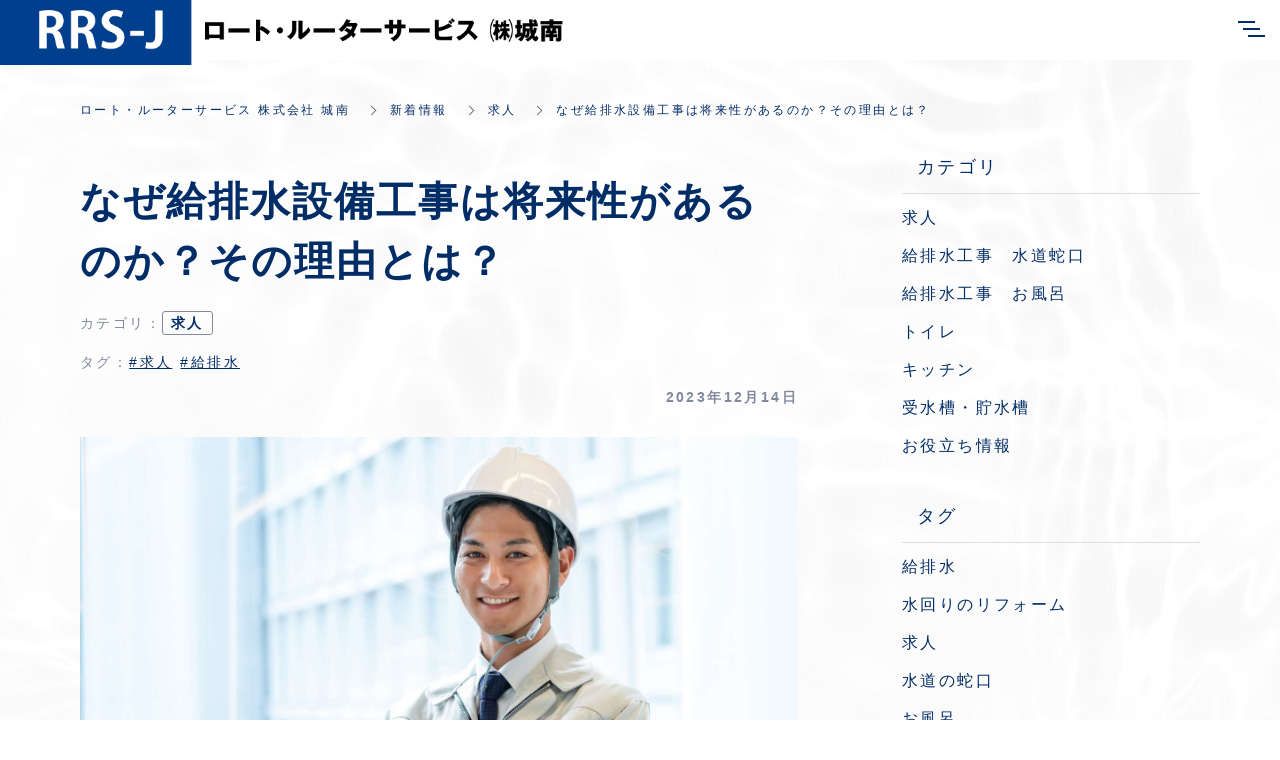

--- FILE ---
content_type: text/html; charset=utf-8
request_url: https://www.rrs-j.co.jp/blog/jobrecruitment/164245
body_size: 9945
content:
<!DOCTYPE html>
<html lang="ja">
  <head>
    <meta name="viewport" content="width=device-width,initial-scale=1.0,minimum-scale=1.0,user-scalable=no">
    <meta name="format-detection" content="telephone=no">
    <script type="text/javascript">
    (function(c,l,a,r,i,t,y){
        c[a]=c[a]||function(){(c[a].q=c[a].q||[]).push(arguments)};
        t=l.createElement(r);t.async=1;t.src="https://www.clarity.ms/tag/"+i;
        y=l.getElementsByTagName(r)[0];y.parentNode.insertBefore(t,y);
    })(window, document, "clarity", "script", "mt45xhecj2");
</script>

<!-- Google tag (gtag.js) -->
<script async src="https://www.googletagmanager.com/gtag/js?id=G-G61XERDJ7Y"></script>
<script>
  window.dataLayer = window.dataLayer || [];
  function gtag(){dataLayer.push(arguments);}
  gtag('js', new Date());

  gtag('config', 'G-G61XERDJ7Y');
</script>

    <meta name="csrf-param" content="authenticity_token" />
<meta name="csrf-token" content="qiFIss0lue+KUmTioi6Srcj5UQVQoRfOfj7tLLVjD2G/CNpvPUsG9dTbwmVhSZBg1wrOvHXgaLAnof8V8MABEA==" />

      <link rel="stylesheet" media="all" href="//s1.crcn.jp/stylesheets/preset.css"/>
      <link rel="stylesheet" media="all" href="//s1.crcn.jp/section/section_base.css"/>
      <link rel="stylesheet" media="all" href="//s1.crcn.jp/stylesheets/common_site.css"/>
      <link rel="stylesheet" media="all" href="//s1.crcn.jp/stylesheets/material-icons.css"/>
      <link rel="stylesheet" media="all" href="//cdnjs.cloudflare.com/ajax/libs/drawer/3.2.1/css/drawer.min.css"/>
      <link rel="stylesheet" media="all" href="//s1.crcn.jp/gnavs/pc_gnav_wide/style.css"/>
      <link rel="stylesheet" media="all" href="//s1.crcn.jp/gnavs/pc_gnav_wide_motion/style.css"/>
      <link rel="stylesheet" media="all" href="//cdnjs.cloudflare.com/ajax/libs/animate.css/3.5.2/animate.min.css"/>
      <link rel="stylesheet" media="all" href="//s1.crcn.jp/stylesheets/output.css"/>
      <link rel="stylesheet" media="all" href="/blog.css"/>
    <script src="https://ajax.googleapis.com/ajax/libs/jquery/3.6.3/jquery.min.js"></script>
      <script defer src="//unpkg.com/vue@2.5.16/dist/vue.min.js"></script>
      <script defer src="/tmp_js/blog.js"></script>
      <script defer src="//s1.crcn.jp/javascripts/blog/blog_list.js"></script>
      <script defer src="//cdnjs.cloudflare.com/ajax/libs/drawer/3.1.0/js/drawer.min.js"></script>
      <script defer src="//cdnjs.cloudflare.com/ajax/libs/iScroll/5.1.3/iscroll-infinite.min.js"></script>
      <script defer src="//s1.crcn.jp/gnavs/pc_gnav_wide/pc_gnav_wide.js"></script>
      <script defer src="//s1.crcn.jp/javascripts/application.js"></script>
      <script defer src="//s1.crcn.jp/javascripts/common_site.js"></script>
      <script defer src="//s1.crcn.jp/javascripts/output.js"></script>
      <script defer src="/site/components/override.js"></script>


      <title>なぜ給排水設備工事は将来性があるのか？その理由とは？  | ロート・ルーターサービス 株式会社　城南</title>
  <meta name="description" content="皆さんこんにちは、東京都大田区で給排水工事を営むロート・ルーターサービス株式会社城南です。給排水設備工事は、家庭やオフィス、産業施設、商業施設などで不可欠なサービスです。将来にわたって、給排水設備工事はますます重要性を増し、需要が高まっていくことが予想されています。今回は、なぜ給排水設備工事が将来…">

  <meta property="og:locale" content="ja_JP" />
  <meta property="og:site_name" content="ロート・ルーターサービス 株式会社　城南" />
  <meta property="og:type" content="article">

  <meta property="og:title" content="なぜ給排水設備工事は将来性があるのか？その理由とは？ " /><meta name="twitter:title" content="なぜ給排水設備工事は将来性があるのか？その理由とは？ " />
  <meta property="og:description" content="皆さんこんにちは、東京都大田区で給排水工事を営むロート・ルーターサービス株式会社城南です。給排水設備工事は、家庭やオフィス、産業施設、商業施設などで不可欠なサービスです。将来にわたって、給排水設備工事はますます重要性を増し、需要が高まっていくことが予想されています。今回は、なぜ給排水設備工事が将来…" /><meta name="twitter:description" content="皆さんこんにちは、東京都大田区で給排水工事を営むロート・ルーターサービス株式会社城南です。給排水設備工事は、家庭やオフィス、産業施設、商業施設などで不可欠なサービスです。将来にわたって、給排水設備工事はますます重要性を増し、需要が高まっていくことが予想されています。今回は、なぜ給排水設備工事が将来…" />
  <meta property="og:image" content="https://s3-ap-northeast-1.amazonaws.com/production-switch/uploads/article_eyecatch/file/60371/1702554894-14030-0217-5901.jpeg" /><meta name="twitter:image" content="https://s3-ap-northeast-1.amazonaws.com/production-switch/uploads/article_eyecatch/file/60371/1702554894-14030-0217-5901.jpeg" />

  <meta property="og:url" content="https://www.rrs-j.co.jp/blog/jobrecruitment/164245" />


    <link rel="shortcut icon" type="image/x-icon" href="https://d1i7na1hjknxjq.cloudfront.net/uploads/storage/image/file/267626/optimized_z776BgieDczRBVQdwZCJKQ.png" />
    
      <link rel="stylesheet" media="screen" href="/packs/application-021f67e518751d5986dca6e9bea0d3b4.css" async="async" />
      <script src="/packs/application-fab33ae27dce79933038.js" async="async"></script>

    <script async src="https://www.googletagmanager.com/gtag/js?id=G-G61XERDJ7Y"></script>
<script>
  window.dataLayer = window.dataLayer || [];
  function gtag(){dataLayer.push(arguments);}
  gtag('js', new Date());
  gtag('config', 'G-G61XERDJ7Y');
</script>

    
    <script type="application/ld+json">{"@context":"https://schema.org/","@type":"WebSite","name":"ロート・ルーターサービス 株式会社　城南","url":"https://www.rrs-j.co.jp"}</script>
  </head>

      <body id="template-motion" data-page_event="null" class="blog  page-blog" data-nav="pc_gnav_wide_motion">

    
    <div id="content-wrapper">
      <div id="section-wrapper">
        <div id="section-overlay"></div>
        <div class="fixed-wrapper">
          

<div class="mainvisual_nnn avoidance">
  <div class="h2_section avoidance"></div>
</div>

 <div class="wrapper blog_posts letter blog_posts_show">
   <div class="breadcrumb single">
   <ul class="breadcrumb_list width_limit">
    <li class="breadcrumb_item"><a href="/">ロート・ルーターサービス 株式会社 城南</a></li>
    <li class="breadcrumb_item"><a href="/blog">新着情報</a></li>
    <li class="breadcrumb_item"><a href="/blog/jobrecruitment/">求人</a></li>
    <li class="breadcrumb_item">なぜ給排水設備工事は将来性があるのか？その理由とは？ </li>
   </ul>
  </div>
  <div class="blog_posts_contetnts width_limit">
   <div class="blog_posts_contetnts_inner">
    <main class="blog_posts_body post_single">
     <div class="post_title_wrap">
      <h1 class="blog_post_title">なぜ給排水設備工事は将来性があるのか？その理由とは？ </h1>
     
        <div class="post_category_tag">
          <div class="post_category_name_wrap">
            <span class="label_name">カテゴリ</span>
            <span class="pc-tablet-only colon">：</span>
            <div class="post_category_name">
              <a class="no-default-color" href="/blog/jobrecruitment/">求人</a>
            </div>
          </div>
            <div class="post_tag_name_wrap">
              <span class="label_name">タグ</span>
              <span class="pc-tablet-only colon">：</span>
              <div class="post_tag_wrap">
                  <div class='post_tag_name'>
                    <a class="no-default-color" href="/blog/tag/求人">#求人</a>
                  </div>
                  <div class='post_tag_name'>
                    <a class="no-default-color" href="/blog/tag/給排水">#給排水</a>
                  </div>
              </div>
            </div>
          <div class="blog_post_day"><time>2023年12月14日</time></div>
        </div>
 
     </div>
     <div class="blog_post_wrap individual">
      <div class="blog_post">
        <div class="image-side">
          <img src="https://s3-ap-northeast-1.amazonaws.com/production-switch/uploads/article_eyecatch/file/60371/1702554894-14030-0217-5901.jpeg" alt="" class="eyecatch-image">
        </div>
       <div class="text-side">
        <div class="blog_post_text ql-editor"><p>皆さんこんにちは、東京都大田区で給排水工事を営むロート・ルーターサービス株式会社城南です。</p><p><br></p><p>給排水設備工事は、家庭やオフィス、産業施設、商業施設などで不可欠なサービスです。将来にわたって、給排水設備工事はますます重要性を増し、需要が高まっていくことが予想されています。今回は、なぜ給排水設備工事が将来性があるのか、その理由について詳しく解説していきます。</p><p><br></p><h2><strong>■給排水設備工事の概要</strong></h2><p><br></p><p>給排水設備工事は、水道や下水道の配管設置、修理、清掃、メンテナンス、改修、新設などを行うサービスです。給水管は、水を送り出す役割を担い、下水管は、排水を処理する役割を担います。給排水設備工事は、建物や施設の機能を維持するために不可欠なサービスであり、一定の技術や知識が求められます。</p><p><br></p><h2><strong>■なぜ給排水設備工事は将来性があるのか？</strong></h2><p><br></p><p>給排水設備工事が将来性がある理由には、以下のようなものがあります。</p><p><br></p><h3><strong>1. 需要の増加</strong></h3><p><br></p><p>人口増加や都市化により、給排水設備工事の需要は年々増加しています。特に新興国では、給水や下水道が整備されておらず、需要が高まっています。また、防災や環境対策のため、老朽化した施設の改修や新設が必要となっています。</p><p><br></p><h3><strong>2. 技術の進化</strong></h3><p><br></p><p>給排水設備工事には、高度な技術や知識が必要です。しかし、近年はICT技術やAI技術の進化により、効率的かつ正確な工事が可能となりました。より高度な技術や知識を持つ人材が求められる一方で、より効率的な工事が可能になったことで、より多くのニーズに対応できるようになったと言えます。</p><p><br></p><h3><strong>3. 環境問題への対応</strong></h3><p><br></p><p>環境問題が深刻化する中、給排水設備工事においても、環境に配慮した工事が求められています。具体的には、省エネやリサイクルなど、環境に配慮した設備や工法が注目を集めています。環境問題に対応できる技術や知識を持つ人材が求められ、将来的には需要が増加することが予想されます。</p><p><br></p><p><img src="https://s3-ap-northeast-1.amazonaws.com/production-switch/uploads/articles/images/01beb29f-ec1e-4ccc-bc11-ff943a1d0676.jpeg"></p><p><br></p><h2><strong>■給排水設備工事の給料</strong></h2><p><br></p><p>給排水設備工事の給料は、地域や企業によって異なりますが、平均的には月給25万円以上が期待できます。関東圏での、給排水設備工事の平均年収は約429万円と言われておりほかの地方と比べても高い水準を誇っております。また、経験や資格に応じて給料アップが期待できるため、長期的なキャリアプランを考えることもできます。</p><p><br></p><p><br></p><h2><strong>■給排水設備工事の未来</strong></h2><p><br></p><p>給排水設備工事の未来は、建設業界の拡大とともに大きな可能性を秘めています。災害時には生命を守るためにも、必要な仕事として存在感を示しています。今後も需要が拡大し、技術革新によりより高度な技術が求められるようになることが予想されます。</p><p><br></p><h2><strong>■まとめ</strong></h2><p><br></p><p>給排水設備工事は、将来にわたって需要が高まり、重要性が増していくサービスです。人口増加や都市化、環境問題など、様々な要因により、給排水設備工事が不可欠な存在となっています。高度な技術や知識が求められる一方で、効率的かつ正確な工事が可能となり、ニーズに対応できるようになっています。</p><p><br></p><h2><strong>■よくある質問</strong></h2><p><br></p><p>Q1. 給排水設備工事を行う人材には、どのような資格が必要ですか？</p><p>A1. 給排水設備工事を行う人材には、一級管工事施工管理技士や水道施設技術者などの資格が必要となります。</p><p>Q2. 給排水設備工事の費用はどの程度かかりますか？</p><p>A2. 給排水設備工事の費用は、工事内容や規模によって異なります。おおよその目安としては、数十万円から数百万円程度が一般的です。</p><p>Q3. 給排水設備工事には、どのような技術が必要ですか？</p><p>A3. 給排水設備工事には、配管工事、配管清掃、配管修理、配管点検など、様々な技術が必要です。また、ICT技術やAI技術の活用も求められます。</p><p>Q4. 給排水設備工事には、どのようなリスクがありますか？</p><p>A4. 給排水設備工事には、配管の破損や漏水、施工不良など、様々なリスクがあります。そのため、信頼できる専門業者に依頼することが重要です。</p><p>Q5. 給排水設備工事の保証期間はどのくらいですか？</p><p>A5. 給排水設備工事の保証期間は、業者によって異なります。一般的には、工事完了後1年から3年程度が保証期間となっています。</p><p><br></p><p><br></p><h2><strong>■ロート・ルーターサービスでは給排水工事の作業員を募集しています</strong></h2><p><br></p><p>ロート・ルーターサービス 株式会社 城南では東京都大田区で給排水設備工事を行っております。代表を含めた社員全員が未経験からのスタートをしており、どなたでも安心して働ける環境を提供しております。</p><p><br></p><p>年間休日も110日を超えており、プライベートの時間もしっかりと確保できます。</p><p><br></p><p>各種手当も充実しており、資格を獲得した方には職務手当を月10万支払うなど頑張った分だけしっかりと還元しております！</p><p><br></p><p>昨今AI やロボットの発展により人間の仕事がなくなりつつありますが、給排水工事は新設工事と改修工事があるため、新たに設置するだけでなく、既存設備の老朽化や補修工事、交換工事にも対応しなければなりません。そのため、工事の需要がなくなることはなく仕事量は安定するでしょう</p><p><br></p><p>未経験の方や、異業種で経験を積んだ方、再び給排水工事にチャレンジしたい方、どなたでも歓迎しています。ロート・ルーターサービスで新たな一歩を踏み出し、成長と安定を手に入れませんか？ぜひお気軽にご連絡ください！</p><p><br></p><p><a href="https://recruit.careecon.jp/co/rrs-j/jobs/01HE6VX850PXEM9C2GTH5D5TSP" rel="noopener noreferrer" target="_blank" class="ql-size-large">詳細はこちら</a></p><p><br></p></div>
       </div>
         <div class="banner_item">
          <aside class="banner">
           <div class="banner_inner">
            <p class="banner_text">お仕事の<span class="_color_">ご依頼・ご相談</span>はお気軽にどうぞ。</p>
            <p class="banner_text"><a href="/contact" class="banner_link">お問い合わせフォーム</a></p>
            <p class="banner_text">お気軽にご相談ください。</p>
           </div>
          </aside>
         </div>
      </div>
     </div>
    <div class="pagination_wrap">
       <div class="pagination_prev pagination_block">
        <a class="pagination_link" href="/blog/faucet/164244">
        <p class="pagination_link_text">前の記事へ</p>
        <div class="pagination_post_info">
          <div class="image-side" style="background-image: url(https://s3-ap-northeast-1.amazonaws.com/production-switch/uploads/article_eyecatch/file/60370/thumb_1702553995-6622-0221-4792.jpeg)">
         </div>
         <div class="text-side">
              <div class="pagination_post_text">
                水道蛇口のポタポタ音がうるさい！原...
              </div>
         </div>
        </div>
</a>       </div>

        <div class="pagination_next pagination_block">
        <a class="pagination_link" href="/blog/bath/164246">
          <p class="pagination_link_text">次の記事へ</p>
          <div class="pagination_post_info">
            <div class="image-side" style="background-image: url(https://s3-ap-northeast-1.amazonaws.com/production-switch/uploads/article_eyecatch/file/60372/thumb_1702555751-6604-0228-8203.jpeg)">
           </div>
           <div class="text-side">
             <div class="pagination_post_text">
               浴槽の排水溝詰まりでお困りの方必見...
            </div>
           </div>
          </div>
</a>      </div>
    </div>
     <section class="elation_posts_section width_limit">
      <div class="elation_posts_inner">
       <div class="elation_posts_title_wrap">
        <h2 class="elation_posts_title">関連記事</h2>
       </div>

       <div class="elation_posts_wrap">
        <ul class="elation_posts_list  width-limit">
          <li class="elation_posts_item">
            <a href="/blog/jobrecruitment/164241">
              <div class="image-side">
                <div class="image-frame-bg">
                  <div class="frame-image" style="background-image: url(https://s3-ap-northeast-1.amazonaws.com/production-switch/uploads/article_eyecatch/file/60366/1702551795-14030-0207-1158.jpeg); opacity: 1"></div>
                </div>

              </div>

              <div class="text-side">
                <div class="text-side_inner">
                  <h3 class="elation_post_title">給排水工事ってどんな仕事？初めての人でも...</h3>
                  <p class="carousel-item_text">
皆さんこんにちは、東京都大田区で給排水工事を営むロート・ルーターサービス株式会社城南です。...</p>
                  <p class="elation_posts_day"><time>2023/12/14</time></p>
                </div>
              </div>
</a>          </li>
          <li class="elation_posts_item">
            <a href="/blog/jobrecruitment/165790">
              <div class="image-side">
                <div class="image-frame-bg">
                  <div class="frame-image" style="background-image: url(https://s3-ap-northeast-1.amazonaws.com/production-switch/uploads/article_eyecatch/file/61874/1706495720-7645-0222-0779.jpeg); opacity: 1"></div>
                </div>

              </div>

              <div class="text-side">
                <div class="text-side_inner">
                  <h3 class="elation_post_title">給排水設備工事はきついってほんと？やりが...</h3>
                  <p class="carousel-item_text">皆さんこんにちは、東京都大田区で給排水設備工事を営むロート・ルーターサービス株式会社城南です。...</p>
                  <p class="elation_posts_day"><time>2024/01/29</time></p>
                </div>
              </div>
</a>          </li>
          <li class="elation_posts_item">
            <a href="/blog/jobrecruitment/165859">
              <div class="image-side">
                <div class="image-frame-bg">
                  <div class="frame-image" style="background-image: url(https://s3-ap-northeast-1.amazonaws.com/production-switch/uploads/article_eyecatch/file/61944/1706597443-3681-0091-1974.jpeg); opacity: 1"></div>
                </div>

              </div>

              <div class="text-side">
                <div class="text-side_inner">
                  <h3 class="elation_post_title">給排水設備工事のやりがいって？</h3>
                  <p class="carousel-item_text">給排水設備工事の仕事は、建築物における水まわり設備を構築・修繕する仕事です。この分野は、世界中...</p>
                  <p class="elation_posts_day"><time>2024/01/30</time></p>
                </div>
              </div>
</a>          </li>
        </ul>
       </div>
      </div>
     </section>
    </main>
    <div class="blog_posts_sidebar">
    <div class="blog_posts_sidebar_inner">
       <div class="post_category_wrap">
          <h2 class="post_category_title">
            カテゴリ
          </h2>
          <ul class="post_category_list">
              <li class="post_archives_item">
                <a href="/blog/jobrecruitment/">求人</a>
              </li>
              <li class="post_archives_item">
                <a href="/blog/faucet/">給排水工事　水道蛇口</a>
              </li>
              <li class="post_archives_item">
                <a href="/blog/bath/">給排水工事　お風呂</a>
              </li>
              <li class="post_archives_item">
                <a href="/blog/toilet/">トイレ</a>
              </li>
              <li class="post_archives_item">
                <a href="/blog/kitchen/">キッチン</a>
              </li>
              <li class="post_archives_item">
                <a href="/blog/watertank/">受水槽・貯水槽</a>
              </li>
              <li class="post_archives_item">
                <a href="/blog/usuful/">お役立ち情報</a>
              </li>
           </ul>
          </div>
       </div>
       <div class="post_category_wrap">
          <h2 class="post_tag_title">
            タグ
          </h2>
          <ul class="post_tag_list">
              <li class="post_archives_item">
                <a href="/blog/tag/給排水">給排水</a>
              </li>
              <li class="post_archives_item">
                <a href="/blog/tag/水回りのリフォーム">水回りのリフォーム</a>
              </li>
              <li class="post_archives_item">
                <a href="/blog/tag/求人">求人</a>
              </li>
              <li class="post_archives_item">
                <a href="/blog/tag/水道の蛇口">水道の蛇口</a>
              </li>
              <li class="post_archives_item">
                <a href="/blog/tag/お風呂">お風呂</a>
              </li>
              <li class="post_archives_item">
                <a href="/blog/tag/トイレ">トイレ</a>
              </li>
          </ul>
      </div>
      <div class="post_archives_wrap">
        <h2 class="post_archives_title">
          アーカイブ
        </h2>
         <ul class="post_archives_list">
             <li class="post_archives_item">
               <a href="/blog?archive=2025-03">2025年03月(2)</a>
             </li>
             <li class="post_archives_item">
               <a href="/blog?archive=2025-02">2025年02月(2)</a>
             </li>
             <li class="post_archives_item">
               <a href="/blog?archive=2025-01">2025年01月(1)</a>
             </li>
             <li class="post_archives_item">
               <a href="/blog?archive=2024">2024年(26)</a>
             </li>
             <li class="post_archives_item">
               <a href="/blog?archive=2023">2023年(4)</a>
             </li>
        </ul>
      </div>

      <div class="post_popnews_wrap">
        <h2 class="post_popnews_title">
          人気記事
        </h2>
        <ul class="post_popnews_list">
            <li class="post_popnews_item">
             <a href="/blog/watertank/168024">
              <div class="blog_chart_popnews_item_inner">
                <div class="image-side">
                  <div class="image-frame-bg">
                    <div class="frame-image" style="background-image: url(https://s3-ap-northeast-1.amazonaws.com/production-switch/uploads/article_eyecatch/file/64168/1711112629-18460-0280-0009.jpeg);"></div>
                  </div>
                </div>
                <div class="text-side">
                  <div class="text-side_inner">
                    <p class="blog_chart_popnews_item_category">
                     受水槽・貯水槽
                     </p>

                    <div class="blog_chart_popnews_item_title_wrap">
                      <h3 class="post_popnews_text">
                        「受水槽と貯…
                      </h3>
                      <div class="post_popnews_data"><time datetime="2024-03-22">2024.03.22</time></div>
                    </div>
                  </div>
                </div>
               </div>
</a>            </li>
            <li class="post_popnews_item">
             <a href="/blog/toilet/165764">
              <div class="blog_chart_popnews_item_inner">
                <div class="image-side">
                  <div class="image-frame-bg">
                    <div class="frame-image" style="background-image: url(https://s3-ap-northeast-1.amazonaws.com/production-switch/uploads/article_eyecatch/file/61848/1706442481-7654-0179-3358.jpeg);"></div>
                  </div>
                </div>
                <div class="text-side">
                  <div class="text-side_inner">
                    <p class="blog_chart_popnews_item_category">
                     トイレ
                     </p>

                    <div class="blog_chart_popnews_item_title_wrap">
                      <h3 class="post_popnews_text">
                        一体型トイレ…
                      </h3>
                      <div class="post_popnews_data"><time datetime="2024-01-28">2024.01.28</time></div>
                    </div>
                  </div>
                </div>
               </div>
</a>            </li>
            <li class="post_popnews_item">
             <a href="/blog/usuful/181374">
              <div class="blog_chart_popnews_item_inner">
                <div class="image-side">
                  <div class="image-frame-bg">
                    <div class="frame-image" style="background-image: url(https://s3-ap-northeast-1.amazonaws.com/production-switch/uploads/article_eyecatch/file/77179/1734761477-5646-0313-7002.jpeg);"></div>
                  </div>
                </div>
                <div class="text-side">
                  <div class="text-side_inner">
                    <p class="blog_chart_popnews_item_category">
                     お役立ち情報
                     </p>

                    <div class="blog_chart_popnews_item_title_wrap">
                      <h3 class="post_popnews_text">
                        排水ポンプの…
                      </h3>
                      <div class="post_popnews_data"><time datetime="2024-12-24">2024.12.24</time></div>
                    </div>
                  </div>
                </div>
               </div>
</a>            </li>
        </ul>
      </div>
        <aside class="banner">
         <div class="banner_inner">
          <p class="banner_text">お仕事の<span class="_color_">ご依頼・ご相談</span>は<br>お気軽にどうぞ。</p>
          <p class="banner_text"><a href="/contact" class="banner_link">お問い合わせフォーム</a></p>
          <p class="banner_text">お気軽にご相談ください。</p>
         </div>
        </aside>
     </div>

    </div>
   </div>
  </div>


  <script src="/packs/portfolio_templates/nav_height-b7f81c9aa14785df6a96.js" async="async"></script>
  <script src="/packs/portfolio_templates/color_add_class-311012c640acc242d046.js" async="async"></script>


        </div>
          <section id="footer-section">
            <div class="content">
              <div class="footer_menu_center section_name width-limit color-bg" style="background-color: rgb(255, 255, 255);background-image: none;" data-section_event="{}" data-section_category="{}" data-section_tag="{}"><div class="section-image_bg bg-cover" style="background-image: url(); opacity: .6;"></div><div class="section_inner"><div class="footer-company"><div class="footer-company_inner"><div class="menu-block"><div class="menu-side"><div class="duplicatable"><div class="duplicatable-original"><div class="editable letter" data-align="" data-font_size="" data-letter_spacing="" data-line_height="" style="">トップ</div><div class="duplicatable-functions"><div class="duplicatable-delete"><i class="material-icons close"></i></div><div class="duplicatable-handle"><i class="material-icons drag_handle"></i></div></div></div><div class="duplicatable-container" data-length="16"><div class="duplicatable-content"><div class="editable letter" data-align="" data-font_size="" data-letter_spacing="" data-line_height="" style=""><a data-href="/index">HOME</a></div><div class="duplicatable-functions"><div class="duplicatable-delete"><i class="material-icons close"></i></div><div class="duplicatable-handle"><i class="material-icons drag_handle"></i></div></div></div><div class="duplicatable-content"><div class="editable letter" data-align="" data-font_size="" data-letter_spacing="" data-line_height="" style=""><p><span style="background-color: transparent; letter-spacing: 0.1em; font-size: 1.4rem;"><a data-href="/customer">個人のお客様へ</a></span><br></p></div><div class="duplicatable-functions"><div class="duplicatable-delete"><i class="material-icons close"></i></div><div class="duplicatable-handle"><i class="material-icons drag_handle"></i></div></div></div><div class="duplicatable-content"><div class="editable letter" data-align="" data-font_size="" data-letter_spacing="" data-line_height="" style=""><a data-href="/corporate">法人のお客様へ</a></div><div class="duplicatable-functions"><div class="duplicatable-delete"><i class="material-icons close"></i></div><div class="duplicatable-handle"><i class="material-icons drag_handle"></i></div></div></div><div class="duplicatable-content"><div class="editable letter" data-align="" data-font_size="" data-letter_spacing="" data-line_height="" style=""><a data-href="/workstyle">私たちと働く</a></div><div class="duplicatable-functions"><div class="duplicatable-delete"><i class="material-icons close"></i></div><div class="duplicatable-handle"><i class="material-icons drag_handle"></i></div></div></div><div class="duplicatable-content"><div class="editable letter" data-align="" data-font_size="" data-letter_spacing="" data-line_height="" style=""><a data-href="/recruit">採用情報</a></div><div class="duplicatable-functions"><div class="duplicatable-delete"><i class="material-icons close"></i></div><div class="duplicatable-handle"><i class="material-icons drag_handle"></i></div></div></div><div class="duplicatable-content"><div class="editable letter" data-align="" data-font_size="" data-letter_spacing="" data-line_height="" style=""><a data-href="/gallery">施工事例</a></div><div class="duplicatable-functions"><div class="duplicatable-delete"><i class="material-icons close"></i></div><div class="duplicatable-handle"><i class="material-icons drag_handle"></i></div></div></div><div class="duplicatable-content"><div class="editable letter" data-align="" data-font_size="" data-letter_spacing="" data-line_height="" style=""><p><span style="background-color: transparent; letter-spacing: 0.1em; font-size: 1.4rem;"><a data-href="/company">会社情報</a></span><br></p></div><div class="duplicatable-functions"><div class="duplicatable-delete"><i class="material-icons close"></i></div><div class="duplicatable-handle"><i class="material-icons drag_handle"></i></div></div></div><div class="duplicatable-content"><div class="editable letter" data-align="" data-font_size="" data-letter_spacing="" data-line_height="" style=""><a data-href="/blog">新着情報</a></div><div class="duplicatable-functions"><div class="duplicatable-delete"><i class="material-icons close"></i></div><div class="duplicatable-handle"><i class="material-icons drag_handle"></i></div></div></div><div class="duplicatable-content"><div class="editable letter" data-align="" data-font_size="" data-letter_spacing="" data-line_height="" style=""><a data-href="/contact">お問い合わせ</a></div><div class="duplicatable-functions"><div class="duplicatable-delete"><i class="material-icons close"></i></div><div class="duplicatable-handle"><i class="material-icons drag_handle"></i></div></div></div><div class="duplicatable-content"><div class="editable letter" data-align="" data-font_size="" data-letter_spacing="" data-line_height="" style=""><a data-href="/sitemap">サイトマップ</a></div><div class="duplicatable-functions"><div class="duplicatable-delete"><i class="material-icons close"></i></div><div class="duplicatable-handle"><i class="material-icons drag_handle"></i></div></div></div></div><div class="add-btn"><div class="duplicatable-valid-add inside"><i class="material-icons playlist_add"></i>項目を追加</div></div></div></div></div><div class="logo-side"><div class="logo image-frame center-icon" data-image_url="https://d1i7na1hjknxjq.cloudfront.net/uploads/storage/image/file/285538/optimized_o7Q0KDCRItTdQk59rmjRbA.png" data-movie_url="" data-href="/index" data-alt="" data-target=""><a href="/"><img src="//s1.crcn.jp/section/images/eat_logo.png" alt=""></a></div></div><div class="detail-side"><div class="detail-side_first"><div class="tel letter editable" data-align="" data-font_size="" data-letter_spacing="" data-line_height="" style=""><a data-href="tel:0337680406" style='font-family: YakuHanJP, "Noto Sans", "Droid Sans", "Helvetica Neue", "Hiragino Kaku Gothic ProN", "Noto Sans Japanese", eatYuG, Meiryo, sans-serif; font-weight: bold;'><font color="#f65a4d">TEL: <span style="background-color: transparent;letter-spacing: 0px;">03-3768-0406</span></font></a><span style="background-color: transparent; font-size: 2.2rem; letter-spacing: 0px;"></span></div><div class="hour letter editable" data-align="" data-font_size="" data-letter_spacing="" data-line_height="" style=""></div></div><div class="detail-side_second"><div class="section_btn"><div class="linker"><a data-file-name="" data-file-ext="" data-href="/contact" data-linktype="inside" data-linkevent="" style='font-family: YakuHanJP, "Helvetica Neue", Roboto, "Droid Sans", "Noto Sans Japanese", "Hiragino Sans", "Hiragino Kaku Gothic ProN", "Yu Gothic", YuGothic, Meiryo, sans-serif; background-color: rgba(0, 0, 0, 0); border-color: rgb(255, 255, 255); color: rgb(24, 91, 177); border-width: 0px; border-style: none;'>お問い合わせ</a></div></div></div></div></div></div><div class="copy"><div class="sns-side"><div class="duplicatable"><div class="duplicatable-original"><div class="twitter image-frame center-icon min-img" data-image_url="//s1.crcn.jp/section/images/mainvisual_work_seminar1_tw.png" data-movie_url="" data-href="" data-alt="" data-target=""><a data-href=""><img src="//s1.crcn.jp/section/images/mainvisual_work_seminar1_tw.png" alt=""></a></div><div class="duplicatable-functions"><div class="duplicatable-delete"><i class="material-icons close"></i></div><div class="duplicatable-handle"><i class="material-icons drag_handle"></i></div></div></div><div class="duplicatable-container" data-length="5"></div><div class="add-btn"><div class="duplicatable-valid-add inside"><i class="material-icons add"></i>項目を追加</div></div></div></div><div class="copyright letter editable" data-align="" data-font_size="" data-letter_spacing="" data-line_height="" style="">© 2023  ロート・ルーターサービス 株式会社 城南</div></div></div><div class="back-top back_top_fade" onclick="$('html, body').animate({scrollTop:0},'slow');" href="javascript:void(0);"><div class="arrow"></div></div></div>
            </div>
          </section>
      </div>

      <nav id="global-nav">
        <div id="global-nav"><div class="gnav gnav_cafe gnav_motion pc_gnav_wide gnav_pc letter"><div class="section_inner"><div class="gnav_bg gnav_bg-color" style="background-color: rgb(255, 255, 255);"></div><header class="header"><h1><div class="header_logo"><a data-href="/index"><img src="https://d1i7na1hjknxjq.cloudfront.net/uploads/storage/image/file/285538/o7Q0KDCRItTdQk59rmjRbA.png" alt="新着情報"></a></div></h1></header><div class="gnav_container gnav_text-color"><ul class="gnav_items"><li><a data-href="/customer" href="/customer" style='color: #002d67;font-family: YakuHanJP, "Noto Sans", "Droid Sans", "Helvetica Neue", "Hiragino Kaku Gothic ProN", "Noto Sans Japanese", eatYuG, Meiryo, sans-serif;'>個人のお客様へ</a></li><li><a data-href="/corporate" href="/corporate" style='color: #002d67;font-family: YakuHanJP, "Noto Sans", "Droid Sans", "Helvetica Neue", "Hiragino Kaku Gothic ProN", "Noto Sans Japanese", eatYuG, Meiryo, sans-serif;'>法人のお客様へ</a></li><li><a data-href="/workstyle" href="/workstyle" style='color: #002d67;font-family: YakuHanJP, "Noto Sans", "Droid Sans", "Helvetica Neue", "Hiragino Kaku Gothic ProN", "Noto Sans Japanese", eatYuG, Meiryo, sans-serif;'>私たちと働く</a></li><li><a data-href="/recruit" href="/recruit" style='color: #002d67;font-family: YakuHanJP, "Noto Sans", "Droid Sans", "Helvetica Neue", "Hiragino Kaku Gothic ProN", "Noto Sans Japanese", eatYuG, Meiryo, sans-serif;'>採用情報</a></li><li><a data-href="/company" href="/company" style='color: #002d67;font-family: YakuHanJP, "Noto Sans", "Droid Sans", "Helvetica Neue", "Hiragino Kaku Gothic ProN", "Noto Sans Japanese", eatYuG, Meiryo, sans-serif;'>会社情報</a></li><li><a data-href="/contact" href="/contact" style='color: #002d67;font-family: YakuHanJP, "Noto Sans", "Droid Sans", "Helvetica Neue", "Hiragino Kaku Gothic ProN", "Noto Sans Japanese", eatYuG, Meiryo, sans-serif;'>お問い合わせ</a></li></ul></div></div></div><div class="gnav gnav_cafe sp_drawer_border gnav_sp fade-in letter"><div class="gnav_bg gnav_bg-color" style="background-color: rgb(255, 255, 255);"></div><header class="header"><div class="header_logo"><a data-href="/index"><img src="https://d1i7na1hjknxjq.cloudfront.net/uploads/storage/image/file/285538/o7Q0KDCRItTdQk59rmjRbA.png" alt="新着情報"></a></div></header><button type="button" class="drawer-toggle drawer-hamburger" style="background-color: transparent;"><span class="sr-only">toggle navigation</span><div class="drawer-hamburger-icon" style="background-color: #002d67;"><span class="drawer-hamburger-icon-top"></span><span class="drawer-hamburger-icon-middle"></span><span class="drawer-hamburger-icon-bottom"></span></div></button><div class="drawer-nav gnav_bg-color gnav_text-color" role="navigation" style="background-color: rgb(255, 255, 255);"><ul class="drawer-menu" style="transition-timing-function: cubic-bezier(0.1, 0.57, 0.1, 1); transition-duration: 0ms; transform: translate(0px, 0px) translateZ(0px);"><li><a data-href="/" href="/" style='color: #002d67;font-family: YakuHanJP, "Noto Sans", "Droid Sans", "Helvetica Neue", "Hiragino Kaku Gothic ProN", "Noto Sans Japanese", eatYuG, Meiryo, sans-serif;'>HOME</a></li><li><a data-href="/customer" href="/customer" style='color: #002d67;font-family: YakuHanJP, "Noto Sans", "Droid Sans", "Helvetica Neue", "Hiragino Kaku Gothic ProN", "Noto Sans Japanese", eatYuG, Meiryo, sans-serif;'>個人のお客様へ</a></li><li><a data-href="/corporate" href="/corporate" style='color: #002d67;font-family: YakuHanJP, "Noto Sans", "Droid Sans", "Helvetica Neue", "Hiragino Kaku Gothic ProN", "Noto Sans Japanese", eatYuG, Meiryo, sans-serif;'>法人のお客様へ</a></li><li><a data-href="/workstyle" href="/workstyle" style='color: #002d67;font-family: YakuHanJP, "Noto Sans", "Droid Sans", "Helvetica Neue", "Hiragino Kaku Gothic ProN", "Noto Sans Japanese", eatYuG, Meiryo, sans-serif;'>私たちと働く</a></li><li><a data-href="/recruit" href="/recruit" style='color: #002d67;font-family: YakuHanJP, "Noto Sans", "Droid Sans", "Helvetica Neue", "Hiragino Kaku Gothic ProN", "Noto Sans Japanese", eatYuG, Meiryo, sans-serif;'>採用情報</a></li><li><a data-href="/gallery" href="/gallery" style='color: #002d67;font-family: YakuHanJP, "Noto Sans", "Droid Sans", "Helvetica Neue", "Hiragino Kaku Gothic ProN", "Noto Sans Japanese", eatYuG, Meiryo, sans-serif;'>施工事例</a></li><li><a data-href="/company" href="/company" style='color: #002d67;font-family: YakuHanJP, "Noto Sans", "Droid Sans", "Helvetica Neue", "Hiragino Kaku Gothic ProN", "Noto Sans Japanese", eatYuG, Meiryo, sans-serif;'>会社情報</a></li><li><a data-href="/blog" href="/blog" style='color: #002d67;font-family: YakuHanJP, "Noto Sans", "Droid Sans", "Helvetica Neue", "Hiragino Kaku Gothic ProN", "Noto Sans Japanese", eatYuG, Meiryo, sans-serif;'>新着情報</a></li><li><a data-href="/contact" href="/contact" style='color: #002d67;font-family: YakuHanJP, "Noto Sans", "Droid Sans", "Helvetica Neue", "Hiragino Kaku Gothic ProN", "Noto Sans Japanese", eatYuG, Meiryo, sans-serif;'>お問い合わせ</a></li><li><a data-href="/sitemap" href="/sitemap" style='color: #002d67;font-family: YakuHanJP, "Noto Sans", "Droid Sans", "Helvetica Neue", "Hiragino Kaku Gothic ProN", "Noto Sans Japanese", eatYuG, Meiryo, sans-serif;'>サイトマップ</a></li></ul></div></div></div>
      </nav>
    </div>
  </body>
</html>


--- FILE ---
content_type: text/css
request_url: https://s1.crcn.jp/gnavs/pc_gnav_wide_motion/style.css
body_size: 504
content:
#global-nav{z-index:4}.gnav_pc .section_inner{height:90px}.gnav_pc .gnav_items{align-items:center}.gnav_pc .gnav_items li{flex-grow:1;height:90px;position:relative;padding:.5rem;vertical-align:top}.gnav_pc .gnav_items li:after{content:"";position:absolute;right:0;top:20px;height:50px;display:block;border-right:1px solid #ddd}.gnav_pc .gnav_items li:last-child:after{border-right:none}.gnav_pc .gnav_items li a{padding:0 2rem;font-size:1.4rem;text-align:center;height:100%;position:relative;display:flex;align-items:center;justify-content:center;transition:all .25s}.gnav_pc .gnav_items li a:hover{background-color:#efefef;opacity:1}.drawer-open .gnav_bg{opacity:0}.drawer-open button .drawer-hamburger-icon-top{transition:transform .3s;transform:translate(-5px, 8px)}.drawer-open button .drawer-hamburger-icon-middle{background-color:#64696d}.drawer-open button .drawer-hamburger-icon-bottom{transition:transform .3s;transform:translate(5px, -8px)}button .drawer-hamburger-icon-top{transition:transform .3s;transform:translate(-5px, 0)}button .drawer-hamburger-icon-bottom{transition:transform .3s;transform:translate(5px, 0)}button:hover .drawer-hamburger-icon-top{transition:transform .3s;transform:translate(0, 0)}button:hover .drawer-hamburger-icon-bottom{transition:transform .3s;transform:translate(0, 0)}@media only screen and (min-width: 1025px){.blog_temp_section.section_name .h2_wrapper,.standard_blog.section_name .h2_wrapper,.before_after_blog.section_name .h2_wrapper,.blockimage_blog.section_name .h2_wrapper,.standard_caption_blog.section_name .h2_wrapper,.standard_subtitle_blog.section_name .h2_wrapper,.details_blog.section_name .h2_wrapper{padding:14rem 2rem 5rem}#global-nav .gnav_pc,#global-nav .gnav_pc .section_inner{height:120px;transition:all 0.3s}#global-nav .gnav .header_logo img{max-height:110px;transition:all .3s}#global-nav.fixed{z-index:4}#global-nav.fixed .gnav_pc,#global-nav.fixed .gnav_pc .section_inner{height:90px}#global-nav.fixed .gnav .header_logo img{max-height:70px}}

--- FILE ---
content_type: text/css; charset=utf-8
request_url: https://www.rrs-j.co.jp/blog.css
body_size: 9478
content:
#content-wrapper #section-wrapper .motion_h2_dia .image-frame-bg{position:absolute}.motion_h2_dia::before{content:"";position:absolute;z-index:1;top:-45vh;left:50%;width:80vh;height:80vh;transform:translate(-50%, 0) rotate(45deg);background-color:rgba(255,255,255,0.7);box-shadow:0 0 0 3rem rgba(0,0,0,0.5),40px 40px 1rem 3rem rgba(0,0,0,0.5),40px 40px 3rem 2rem rgba(0,0,0,0.2)}.motion_h2_dia .section-content{min-height:70vh}.motion_h2_dia .image-frame-bg{position:absolute;z-index:1;top:0;left:0;z-index:0}.motion_h2_dia .text-side{position:absolute;z-index:2;top:15rem;left:50%;max-width:400px;width:100%;height:50%;padding:2rem;transform:translate(-50%, 0)}.motion_h2_dia .section_h2{font-size:3.6rem}.motion_h2_dia .subtitle{font-size:1.8rem}.motion_h2_dia .letter{font-size:1.8rem}@media only screen and (max-width: 768px){.motion_h2_dia::before{top:-15vh}.motion_h2_dia .section-content{min-height:100vh}.motion_h2_dia .text-side{top:10rem}}
.blog_list{padding:4rem 0}.blog_list .section_inner{position:relative}.blog_list .main-column{margin-bottom:5rem}.blog_list_h3{text-align:center;font-size:1.5rem;margin-bottom:2rem;font-weight:normal}.blog_list_article{max-width:315px;margin:auto}.blog_list .article{border-bottom:1px solid #e9e8e8;margin-bottom:2.5rem;padding-bottom:1.5rem}.blog_list .article-thumb{margin-bottom:1.5rem}.blog_list .article-category{font-size:1.2rem;position:relative}.blog_list .article-category .category-color{position:absolute;width:30px;height:10px;background-color:#ff5721;left:-40px;top:50%;margin-top:-5px}.blog_list .article h1{font-size:1.7rem;font-weight:normal}.blog_list .article-date{font-size:1.1rem}.blog_list .article-link{display:none}.blog_list .article footer{padding-left:1rem}.blog_list .side-column{max-width:315px;margin:auto}.blog_list .side-column h4{font-size:1.5rem;font-weight:normal;padding-bottom:1rem;border-bottom:1px solid #e9e8e8}.blog_list .side-column_item{margin-bottom:5rem;padding-bottom:1rem}.blog_list .side-column_item.banner .duplicatable{padding-top:2rem}.blog_list .side-column_item.banner .duplicatable-content:nth-child(n+2){margin-top:1rem}.blog_list .side-column_item.archive .year{padding-top:2rem}.blog_list .side-column_item.archive .year>li{font-size:1.5rem}.blog_list .side-column_item.archive .year>li>a{display:block;width:100%;padding:2rem 1rem;position:relative}.blog_list .side-column_item.archive .year>li>a:after{content:"";border-top:1px solid #666;border-right:1px solid #666;width:8px;height:8px;transform:rotate(135deg);position:absolute;right:10px;top:50%;margin-top:-.8rem;transition:transform .3s}.blog_list .side-column_item.archive .year>li.open a:after{transform:rotate(-45deg);margin-top:-.5rem}.blog_list .side-column_item.archive .month{font-size:0;padding:0 1rem;border-top:1px solid #e9e8e8}.blog_list .side-column_item.archive .month li{font-size:1.4rem;display:inline-block;width:50%;padding:1rem;text-align:center;border-bottom:1px solid #e9e8e8}.blog_list .side-column_item.archive .month li:nth-child(even){border-left:1px solid #e9e8e8}.blog_list .side-column_item.archive .month li:nth-last-child(-n+2){border-bottom:none}.blog_list .side-column_item.archive .month li:last-child{border-bottom:1px solid #e9e8e8}.blog_list .side-column_item.category li{border-bottom:1px solid #e9e8e8}.blog_list .side-column_item.category a{position:relative;padding:2rem;display:block}.blog_list .side-column_item.category .category-color{position:absolute;width:14px;height:6px;background-color:#ff5721;left:0;top:50%;margin-top:-3px}.blog_list .side-column_item.tag ul{padding:2rem 0}.blog_list .side-column_item.tag li{display:inline-block;margin:0 1rem 1rem 0}.blog_list .side-column_item.tag a{font-size:1.4rem;padding:0 1.2rem;border:1px solid #e9e8e8;border-radius:3px;display:block;line-height:1.7;color:#999}.blog_list .pagination{text-align:center}.blog_list .pagination li{display:inline-block;padding:0 1rem;font-weight:bold}@media only screen and (min-width: 768px){.blog_list .section_inner{min-height:700px}.blog_list .column-container{display:flex}.blog_list .main-column{width:100%}.blog_list_article{max-width:none}.blog_list .article-category span:before{content:"";position:absolute;width:100vw;height:1px;top:5px;left:-100vw;background-color:inherit;display:block}.blog_list .article-link{display:block}.blog_list .side-column{width:270px;flex-shrink:0;margin:0 0 0 5rem}.blog_list .side-column_item{margin-bottom:4rem}.blog_list .side-column_item.archive .month{padding:0 0 1rem 2rem;border-top:none}.blog_list .side-column_item.archive .month li{width:100%;padding:0 0 1rem 0;border-bottom:none;text-align:left}.blog_list .side-column_item.archive .month li:nth-child(even){border-left:none}}
#footer-section{z-index:3}@media only screen and (max-width: 768px){.jobs #footer-section .detail-side{display:none}}.footer-block .footer_menu_center .detail-side{bottom:0;transition:bottom .5s}.footer_menu_center{background-color:#fff;font-size:1.4rem}.footer_menu_center .footer-company{position:relative}.footer_menu_center .footer-company::before{content:"";position:absolute;top:0;left:50%;width:100%;height:1px;background-color:#ccc;transform:translateX(-50%)}.footer_menu_center .logo-side{padding:2rem 0;text-align:center}.footer_menu_center .logo{max-width:120px;margin:0 auto 2rem}.footer_menu_center .logo img{width:auto;max-width:100%}.footer_menu_center .logo div{display:inline}.footer_menu_center .menu-side{display:none}.footer_menu_center .detail-side{text-align:center;font-size:1.4rem;display:-ms-flexbox;display:flex;-ms-flex-direction:row-reverse;flex-direction:row-reverse;background-color:#fff;position:fixed;bottom:-100%;left:0;width:100%;transition:bottom .8s .2s}.footer_menu_center .detail-side_first{width:80px;display:-ms-flexbox;display:flex;-ms-flex-align:center;align-items:center;-ms-flex-pack:center;justify-content:center;position:relative}.footer_menu_center .detail-side_first .tel{line-height:1.4;letter-spacing:0}.footer_menu_center .detail-side_first .tel a{position:absolute;width:100%;height:100%;top:0;left:0}.footer_menu_center .detail-side_first .tel:after{content:"phone";font-family:"Material Icons";font-size:3.6rem;font-weight:400;font-style:normal;display:inline-block;line-height:1;text-transform:none;letter-spacing:normal;word-wrap:normal;white-space:nowrap;direction:ltr;-webkit-font-smoothing:antialiased;text-rendering:optimizeLegibility;-moz-osx-font-smoothing:grayscale;-webkit-font-feature-settings:"liga";font-feature-settings:"liga"}.footer_menu_center .detail-side_first .hour{font-size:1.2rem;display:none}.footer_menu_center .detail-side_second{-ms-flex-positive:1;flex-grow:1}.footer_menu_center .letter{letter-spacing:.1em}.footer_menu_center .copy{border-top:1px solid #ccc;font-size:1.2rem;padding:2rem 0;text-align:center}.footer_menu_center .sns-side{margin-bottom:2rem}.footer_menu_center .sns-side .duplicatable-container{display:-ms-flexbox;display:flex;-ms-flex-pack:center;justify-content:center}.footer_menu_center .sns-side .duplicatable-content{max-width:70px;padding:0 1rem}.footer_menu_center .section_btn a{white-space:nowrap}.footer_menu_center .back-top{cursor:pointer;width:40px;height:40px;border-radius:20px;border:1px solid #f44336;position:absolute;bottom:10px;right:10px;display:-ms-flexbox;display:flex;-ms-flex-align:center;align-items:center;-ms-flex-pack:center;justify-content:center}.footer_menu_center .back-top .arrow:before{content:"▲";color:#f44336}@media only screen and (min-width: 768px){.footer_menu_center .footer-company{padding:3.5rem 0 2rem}.footer_menu_center .footer-company_inner{display:flex;flex-wrap:wrap}.footer_menu_center .logo{display:block;margin:0 auto}.footer_menu_center .menu-block{order:3;width:100%}.footer_menu_center .menu-side{display:block;padding:3rem 0 5rem}.footer_menu_center .menu-side .duplicatable-container{display:-ms-flexbox;display:flex;-ms-flex-wrap:wrap;flex-wrap:wrap;text-align:center;-ms-flex-pack:end;justify-content:center}.footer_menu_center .menu-side .duplicatable-content{width:auto;padding:0 1rem;font-size:1.4rem}.footer_menu_center .logo-side{order:1;width:200px}.footer_menu_center .detail-side{order:2;-ms-flex-direction:row;flex-direction:row;-ms-flex-pack:justify;justify-content:space-between;text-align:left;margin:auto 0 auto auto;width:calc(100% - 220px);position:static;background-color:transparent}.footer_menu_center .detail-side_first{margin-bottom:4rem;font-size:1.8rem;text-align:right;display:block}.footer_menu_center .detail-side_first .tel{font-size:2.2rem}.footer_menu_center .detail-side_first .tel:after{content:none}.footer_menu_center .detail-side_first .tel a{position:relative;pointer-events:none}.footer_menu_center .detail-side_first .hour{display:block}.footer_menu_center .detail-side_second{max-width:300px;margin-bottom:3rem}.footer_menu_center .detail-side>div{margin-bottom:0;width:100%}.footer_menu_center .copy{padding:1.5rem 0;display:-ms-flexbox;display:flex;-ms-flex-pack:justify;justify-content:space-between;-ms-flex-align:center;align-items:center}.footer_menu_center .sns-side{margin-bottom:0}.footer_menu_center .sns-side .duplicatable-content{width:60px}.footer_menu_center .section_btn{margin:auto 0 auto auto}.footer_menu_center .back-top{bottom:80px}}@media only screen and (max-width: 768px){.footer_menu_center .detail-side_first .tel{font-size:0 !important}.footer_menu_center .detail-side_second .section_btn{max-width:none}.footer_menu_center .detail-side_second .section_btn a{border-radius:0}}@media only screen and (min-width: 768px){_:-ms-lang(x)::-ms-backdrop,.footer_menu_center .detail-side{align-items:center;margin:unset}_:-ms-lang(x)::-ms-backdrop,.footer_menu_center .detail-side_second{margin-left:2rem}}@media only screen and (max-width: 768px){_::-webkit-full-page-media,_:future,:root .detail-side_first{text-align:center}_::-webkit-full-page-media,_:future,:root .tel.letter.editable{display:grid}}
@charset "UTF-8";#section-wrapper{background-color:#fff}#section-wrapper .headding{    font-family: YakuHanJP, "Noto Sans", "Droid Sans", "Helvetica Neue", "Hiragino Kaku Gothic ProN", "Noto Sans Japanese", eatYuG, Meiryo, sans-serif;
    line-height: ;
    letter-spacing: em;
}#section-wrapper .subtitle{    font-family: YakuHanJP, "Noto Sans", "Droid Sans", "Helvetica Neue", "Hiragino Kaku Gothic ProN", "Noto Sans Japanese", eatYuG, Meiryo, sans-serif;
    line-height: ;
    letter-spacing: em;
}#section-wrapper .letter{    font-family: YakuHanJP, "Noto Sans", "Droid Sans", "Helvetica Neue", "Hiragino Kaku Gothic ProN", "Noto Sans Japanese", eatYuG, Meiryo, sans-serif;
    line-height: ;
    letter-spacing: em;
}@media only screen and (min-width:769px){}#loading{position:fixed;top:0;width:100%;height:100%;background:rgba(0,0,0,0.5);z-index:9999;display:none}#loading .loading_inner{width:100%;height:90px;position:absolute;top:50%}#loading .loading_inner .loader_animation,#loading .loading_inner .loader_animation:before,#loading .loading_inner .loader_animation:after{border-radius:50%;width:2.4rem;height:2.4rem;-webkit-animation-fill-mode:both;animation-fill-mode:both;-webkit-animation:load7 1.3s infinite ease-in-out;animation:load7 1.3s infinite ease-in-out}#loading .loading_inner .loader_animation{color:#fff;font-size:12px;margin:10px auto;position:relative;top:-30px;text-indent:-9999rem;-webkit-transform:translateZ(0);transform:translateZ(0);-webkit-animation-delay:-0.16s;animation-delay:-0.16s}#loading .loading_inner .loader_animation:before,#loading .loading_inner .loader_animation:after{content:'';position:absolute;top:0}#loading .loading_inner .loader_animation:before{left:-3.4rem;-webkit-animation-delay:-0.32s;animation-delay:-0.32s}#loading .loading_inner .loader_animation:after{left:3.4rem}@-webkit-keyframes load7{0%,80%,100%{box-shadow:0 2.45rem 0 -1.25rem}40%{box-shadow:0 2.45rem 0 0}}@keyframes load7{0%,80%,100%{box-shadow:0 2.45rem 0 -1.25rem}40%{box-shadow:0 2.45rem 0 0}}#loading .circle{position:fixed;top:50%;left:50%;width:50px;height:50px;margin:-25px 0 0 -25px;border-radius:50%;border:8px solid #f00;border-right-color:transparent;-webkit-animation:spin .8s linear infinite;animation:spin .8s linear infinite}@-webkit-keyframes spin{0%{-webkit-transform:rotate(0deg);transform:rotate(0deg);opacity:.2}50%{-webkit-transform:rotate(180deg);transform:rotate(180deg);opacity:1.0}100%{-webkit-transform:rotate(360deg);transform:rotate(360deg);opacity:.2}}@keyframes spin{0%{-webkit-transform:rotate(0deg);transform:rotate(0deg);opacity:.2}50%{-webkit-transform:rotate(180deg);transform:rotate(180deg);opacity:1.0}100%{-webkit-transform:rotate(360deg);transform:rotate(360deg);opacity:.2}}

/*-----------------------------------
背景画像一括
-----------------------------------*/
.h2_center {
    background-image: url(https://d1i7na1hjknxjq.cloudfront.net/uploads/storage/image/file/267493/optimized_poS2Tqw_qAlWuMMXzlhmkg.jpg)!important;
}

.vertical_icon_dup .duplicatable-content:nth-child(1) .frame-image{
    background-image: url(https://d1i7na1hjknxjq.cloudfront.net/uploads/storage/image/file/267488/optimized_KK0KVCDlYN6MfqW_91GZXA.jpg)!important;
}

.vertical_icon_dup .duplicatable-content:nth-child(2) .frame-image{
    background-image: url(https://d1i7na1hjknxjq.cloudfront.net/uploads/storage/image/file/267489/optimized_42U90O9theoMbp916xQb_Q.jpg)!important;
}

.vertical_icon_dup .duplicatable-content:nth-child(3) .frame-image{
    background-image: url(https://d1i7na1hjknxjq.cloudfront.net/uploads/storage/image/file/267490/optimized_5_dLagqyix7k0pT35oLACg.jpg)!important;
}

.vertical_icon_dup .duplicatable-content:nth-child(4) .frame-image{
    background-image: url(https://d1i7na1hjknxjq.cloudfront.net/uploads/storage/image/file/267491/optimized_6UvhLCG-I9lJSFTUfQW50g.jpg)!important;
}


#section_381305 .duplicatable-content:nth-child(2) .frame-image{
    background-image: url(https://d1i7na1hjknxjq.cloudfront.net/uploads/storage/image/file/267790/optimized_RrZzZIalJ4yV7ZbYwbPC6A.jpg)!important;
}

/*-----------------------------------
非表示
-----------------------------------*/
.infomation_background_image .section_btn,
.vertical_icon_dup .text-side .image-frame img{
    display:none!important;
}

.infomation_background_image .text-side{
    background:transparent;
}

/*-----------------------------------
余白一括
-----------------------------------*/

.vertical_icon_dup .spaceable.spaceable-top.spacer-section,
.vertical_icon_dup .spaceable.spaceable-bottom.spacer-section {
     padding-bottom: 80px!important;
}

.infomation_background_image .spaceable.spaceable-top.spacer-section,
.infomation_background_image .spaceable.spaceable-bottom.spacer-section {
     padding-bottom: 80px!important;
}

.h2_center .spaceable.spaceable-top.spacer-section,
.h2_center .spaceable.spaceable-bottom.spacer-section {
     padding-bottom: 150px!important;
}

#content-wrapper .photo_gallery_02 .duplicatable {
    padding: 0rem;
}

/*-----------------------------------
フォント
-----------------------------------*/
.h2_center .headding,
.h2_center .subtitle{
    color:#002d67;
}

/*-----------------------------------
.sub_title
-----------------------------------*/
.sub_title .headding {
    background: linear-gradient(transparent 60%, #c0ebff 60%);
    display: inline-block;
    padding: 0 1rem;

}

.sub_title .text-side {
    text-align: left;}

.sub_title {
    padding: 100px 0 60px 0;
}


.vertical_icon_dup{
background:repeating-linear-gradient(
-45deg,
#bfe8ff,
#bfe8ff 4px,
#a7e7ff 0,
#a7e7ff 10px
)!important;
}

.vertical_icon_dup.color-bg{
    background-color:transparent!important;
}


/*-----------------------------------
背景
-----------------------------------*/

#section-wrapper:before {
     content: "";
     display: block;
     position: fixed;
     top: 0;
     left: 0;
     width: 100%;
     height: 100%;
     background: url(https://d1i7na1hjknxjq.cloudfront.net/uploads/storage/image/file/267653/optimized_OC676MB-MsWwmZBiHd3vuA.jpg) no-repeat center / cover;
     opacity: 0.7;
     z-index: 0;
}

/*-----------------------------------
MV
-----------------------------------*/
.mainvisual_work .text-side {
    text-shadow: 1px 2px 3px #003e8e;
}

/*-----------------------------------
ボタン
-----------------------------------*/
.section_btn {
	width: 100%;
	height: 100%;
	max-height: 60px;
	margin-bottom: 0;
	background-color: transparent;
	position: relative;
	overflow: hidden;
	line-height: 1;
	text-align: left;
}
.section_btn .linker {
	position: relative;
}
.section_btn .linker::before {
	content: "";
	position: absolute;
	margin: auto;
	top: 0;
	bottom: 0;
	left: 0;
	width: 21px;
	height: 21px;
	background: #185bb1;
}
.section_btn .linker::after {
	content: "";
	position: absolute;
	margin: auto;
	top: 0;
	bottom: 0;
	left: 5px;
	width: 7px;
	height: 7px;
	border-top: 1px solid #fff;
	border-right: 1px solid #fff;
	transform: rotate(45deg);
}
.section_btn a {
    text-align:center;
    height: 60px;
    max-height: 60px;
    padding-right: 3rem;
    padding-left: 3rem;
    display: block;
    position: relative;
    color: #185bb1 !important;
    font-size: 1.6rem;
    text-decoration: none;
    letter-spacing: 0;
    padding-top: 20px;
    transition: all 0.5s ease-out;
    overflow: hidden;
    background-color: transparent !important;
    font-weight: bold;
}
.section_btn a::before,
.section_btn a::after {
	position: absolute;
	left: 0;
	bottom: 0;
	width: 100%;
	height: 1px;
	content: "";
	background-color: #185bb1;
	transition: transform 1s cubic-bezier(0.23, 1, 0.32, 1) 0.2s;
}


.section_btn a::after {
	transform: translateX(-110%);
}
.section_btn a:hover {
	letter-spacing: 0.1em;
	opacity: 1 !important;
}
.section_btn a:hover::before {
	transform: translateX(110%);
	transition: transform 1s cubic-bezier(0.23, 1, 0.32, 1);
}
.section_btn a:hover::after {
	transform: translateX(0);
	transition: transform 1s cubic-bezier(0.23, 1, 0.32, 1) 0.2s;
}
.btn .section_btn a {
	background-color: transparent !important;
}
.footer_menu_center .detail-side_first .tel a {
    font-family: "Zen Old Mincho", sans-serif;
}
@media screen and (max-width: 1024px) {
	.section_btn a {
        width: auto;
	}
	.section_btn a::after {
        display: none;
	}
	.section_btn a:hover {
        letter-spacing: 0;
	}
	.section_btn a:hover::before {
        transform: none;
        transition: none;
	}
}


.infomation_background_image .dc-inner_bg{
	border-radius:0px!important;
}


/*-----------------------------------
背景画像一括
-----------------------------------*/
.h2_center {
    background-image: url(https://d1i7na1hjknxjq.cloudfront.net/uploads/storage/image/file/267493/optimized_poS2Tqw_qAlWuMMXzlhmkg.jpg)!important;
}

.vertical_icon_dup .duplicatable-content:nth-child(1) .frame-image{
    background-image: url(https://d1i7na1hjknxjq.cloudfront.net/uploads/storage/image/file/267488/optimized_KK0KVCDlYN6MfqW_91GZXA.jpg)!important;
}

.vertical_icon_dup .duplicatable-content:nth-child(2) .frame-image{
    background-image: url(https://d1i7na1hjknxjq.cloudfront.net/uploads/storage/image/file/267489/optimized_42U90O9theoMbp916xQb_Q.jpg)!important;
}

.vertical_icon_dup .duplicatable-content:nth-child(3) .frame-image{
    background-image: url(https://d1i7na1hjknxjq.cloudfront.net/uploads/storage/image/file/267490/optimized_5_dLagqyix7k0pT35oLACg.jpg)!important;
}

.vertical_icon_dup .duplicatable-content:nth-child(4) .frame-image{
    background-image: url(https://d1i7na1hjknxjq.cloudfront.net/uploads/storage/image/file/267491/optimized_6UvhLCG-I9lJSFTUfQW50g.jpg)!important;
}

/*-----------------------------------
非表示
-----------------------------------*/
.infomation_background_image .section_btn,
.vertical_icon_dup .text-side .image-frame img{
    display:none!important;
}

.infomation_background_image .text-side{
    background:transparent;
}

/*-----------------------------------
余白一括
-----------------------------------*/

.vertical_icon_dup .spaceable.spaceable-top.spacer-section,
.vertical_icon_dup .spaceable.spaceable-bottom.spacer-section {
     padding-bottom: 80px!important;
}

.infomation_background_image .spaceable.spaceable-top.spacer-section,
.infomation_background_image .spaceable.spaceable-bottom.spacer-section {
     padding-bottom: 80px!important;
}

.h2_center .spaceable.spaceable-top.spacer-section,
.h2_center .spaceable.spaceable-bottom.spacer-section {
     padding-bottom: 150px!important;
}

/*-----------------------------------
フォント
-----------------------------------*/

#section-wrapper .headding,
#section-wrapper .subtitle,
.th {
     font-weight: bold;
}

#section-wrapper .headding,
#section-wrapper .letter,
#section-wrapper .letter a,
.time_table .time_text,
.time_table .description_text {
     color: #002d67;
}

#section-wrapper .subtitle {
     color: #00BCD4;
     letter-spacing: 0.08em!important;
}


/*CMSフォントカラーへ*/

.showcase_chart .post_popnews_title,
.showcase_chart .showcase_chart_sidebar_title,
.showcase_chart .showcase_chart_sidebar_link,
.showcase_chart .showcase_chart_popnews_item_title,
.showcase_chart .showcase_chart_popnews_item_category,
.showcase_chart .showcase_chart_title,
.showcase_chart .showcase_chart_item .showcase_chart_item_title,
.showcase_category_text.new,
.blog_posts .post_item .blog_post_text,
.blog_posts .post_archives_item a,
.blog_chart_popnews_item_category,
.blog_posts .post_popnews_text,
.blog_posts .chart_section .blog_post_title,
.blog_posts .post_item .post_category_name,
.wrapper a,
.showcase_chart .banner_text,
.banner_text {
     color: #002d67!important;
}


/*白へ*/
.h1_left .headding,
.h1_left .subtitle,
.infomation_background_image .headding,
.infomation_background_image .letter,
.half_two_image_misaligned .subtitle,
.vertical_icon_dup .headding,
.vertical_icon_dup 
.letter,
#section-wrapper .catch .subtitle,
.catch .headding,
.title_backcolor .headding,
#section-wrapper .title_backcolor .subtitle,
.h2_bgfix .headding,
.half_two_fit_image_blockthreed_body .headding,
.circle-box_02 .headding,
#section-wrapper .h1_center .headding {
     color: #fff!important;
}

.h2_center .subtitle{
	font-weight:400!important;
	margin-top:20px;
}

/*フォントサイズ*/

#section-wrapper .letter,
#section-wrapper .subtitle {
     font-size: 16px;
}

#section-wrapper .footer_menu .detail-side_first .tel a {
     font-size: 25px;
     font-weight: bold;
     letter-spacing: 0.02em!important;
}

.h1_center .headding {
     font-size: 3em!important;
}

.h2_center .headding,
.h2_center .subtitle{
    color:#002d67!important;
}

/*-----------------------------------
.sub_title
-----------------------------------*/
.sub_title .headding {
    background: linear-gradient(transparent 60%, #c0ebff 60%);
    display: inline-block;
    padding: 0 1rem;

}

.sub_title .text-side {
    text-align: left;}

.sub_title {
    padding: 100px 0 60px 0;
}


.vertical_icon_dup{
background:repeating-linear-gradient(
-45deg,
#bfe8ff,
#bfe8ff 4px,
#a7e7ff 0,
#a7e7ff 10px
)!important;
}

.vertical_icon_dup.color-bg{
    background-color:transparent!important;
}

/*-----------------------------------
背景
-----------------------------------*/

#section-wrapper:before {
     content: "";
     display: block;
     position: fixed;
     top: 0;
     left: 0;
     width: 100%;
     height: 100%;
     background: url(https://d1i7na1hjknxjq.cloudfront.net/uploads/storage/image/file/267653/optimized_OC676MB-MsWwmZBiHd3vuA.jpg) no-repeat center / cover;
     opacity: 0.7;
     z-index: 0;
}

/*-----------------------------------
MV
-----------------------------------*/
.mainvisual_work .text-side {
    text-shadow: 1px 2px 3px #003e8e;
}

/*-----------------------------------
ボタン
-----------------------------------*/
.section_btn {
	width: 100%;
	height: 100%;
	max-height: 60px;
	margin-bottom: 0;
	background-color: transparent;
	position: relative;
	overflow: hidden;
	line-height: 1;
	text-align: left;
}
.section_btn .linker {
	position: relative;
}
.section_btn .linker::before {
	content: "";
	position: absolute;
	margin: auto;
	top: 0;
	bottom: 0;
	left: 0;
	width: 21px;
	height: 21px;
	background: #185bb1;
}
.section_btn .linker::after {
	content: "";
	position: absolute;
	margin: auto;
	top: 0;
	bottom: 0;
	left: 5px;
	width: 7px;
	height: 7px;
	border-top: 1px solid #fff;
	border-right: 1px solid #fff;
	transform: rotate(45deg);
}
.section_btn a {
    text-align:center;
    height: 60px;
    max-height: 60px;
    padding-right: 3rem;
    padding-left: 3rem;
    display: block;
    position: relative;
    color: #185bb1 !important;
    font-size: 1.6rem;
    text-decoration: none;
    letter-spacing: 0;
    padding-top: 20px;
    transition: all 0.5s ease-out;
    overflow: hidden;
    background-color: transparent !important;
    font-weight: bold;
}
.section_btn a::before,
.section_btn a::after {
	position: absolute;
	left: 0;
	bottom: 0;
	width: 100%;
	height: 1px;
	content: "";
	background-color: #185bb1;
	transition: transform 1s cubic-bezier(0.23, 1, 0.32, 1) 0.2s;
}


.section_btn a::after {
	transform: translateX(-110%);
}
.section_btn a:hover {
	letter-spacing: 0.1em;
	opacity: 1 !important;
}
.section_btn a:hover::before {
	transform: translateX(110%);
	transition: transform 1s cubic-bezier(0.23, 1, 0.32, 1);
}
.section_btn a:hover::after {
	transform: translateX(0);
	transition: transform 1s cubic-bezier(0.23, 1, 0.32, 1) 0.2s;
}
.btn .section_btn a {
	background-color: transparent !important;
}
.footer_menu_center .detail-side_first .tel a {
    font-family: "Zen Old Mincho", sans-serif;
}
@media screen and (max-width: 1024px) {
	.section_btn a {
        width: auto;
	}
	.section_btn a::after {
        display: none;
	}
	.section_btn a:hover {
        letter-spacing: 0;
	}
	.section_btn a:hover::before {
        transform: none;
        transition: none;
	}
}

@media only screen and (max-width: 768px){
#footer-section .section_btn a {
    background-color: #ff5721!important;
    color: #fff!important;
}
		#footer-section .section_btn .linker::before,
	#footer-section .section_btn .linker::after{
		display:none;
	}
}

.infomation_background_image .dc-inner_bg{
	border-radius:0px!important;
}


.infomation_background_image .section_inner .dc-inner_bg .image-frame-bg {
    transform: scale(1);
    transition: .5s;
}
.infomation_background_image .section_inner:hover .dc-inner_bg .image-frame-bg {
    transform: scale(1.05);
}


.half_two_image_misaligned .section_btn a::after {
    content: "";
    position: absolute;
    bottom: 0!important;
    left: 0;
    width: 100%;
	top:-100%;
    height: 1px;
    border:none!important;
    transform: translate(10px, 10px)!important;
    transition: transform 1s cubic-bezier(0.23, 1, 0.32, 1) 0.2s!important;

}

.half_two_image_misaligned .section_btn a::before {
    position: absolute;
    left: 0!important;
    bottom: 0!important;
    width: 100%;
    height: 1px;
    content: "";
    background-color: #185bb1;}

.half_two_image_misaligned .section_btn a {
text-shadow:0 0 5px #fff,0 0 10px #fff,0 0 5px #fff,0 0 20px #fff;
}


.half_two_image_misaligned .section_btn{
	background-color:#fff;
}

.section_btn input{
	background-color:#185bb1!important;
}

.section_btn input:hover{
	background-color:#00BCD4!important;
}
/*-----------------------------------
.vertical_icon_dup
-----------------------------------*/
.vertical_icon_dup

.vertical_icon_dup .duplicatable-content_inner .image-frame-bg .frame-image {
	transition: .3s;
}
.vertical_icon_dup .duplicatable-content_inner {
	overflow: hidden;
}
.vertical_icon_dup .duplicatable-content {
	transition: .15s;
	cursor: pointer;
	padding: 4px;
}
.vertical_icon_dup .text-side_bg:before {
	content: "";
	display: block;
	width: 100%;
	height: 100%;
	position: absolute;
	top: 0;
	left: 0;
	transition: .15s;
	z-index: 1;
}
.vertical_icon_dup .duplicatable-content_inner:hover .text-side_bg:before {
	background-color:#185bb1ba;
}

.vertical_icon_dup .text-side_inner {
	position: static;
}
.vertical_icon_dup a:after {
	content: "";
	display: block;
	position: absolute;
	width: 100%;
	height: 100%;
	top: 0;
	left: 0;
	cursor: pointer;
}


.vertical_icon_dup .section_inner {
	max-width: 1080px;
}

.vertical_icon_dup .duplicatable-content_inner {
    padding-top: 123.456%;
}


.vertical_icon_dup  .duplicatable-content_inner a{
	opacity:1!important;
}

@media only screen and (min-width: 768px) {
	.vertical_icon_dup .section_inner .duplicatable-container {
		margin-left: -8px;
		margin-right: -8px;
	}
	.vertical_icon_dup .duplicatable-content {
		padding: 0 8px;
	}
}


/*-----------------------------------
チェックボックス
-----------------------------------*/

 #section_381396 .half_wide_limited_height .text-side .editable_wrap .letter {
    display: inline-block;
    text-align: left;
}
 #section_381396 .half_wide_limited_height .text-side .editable_wrap .letter > br {
    display: none;
}

 #section_381396 .half_wide_limited_height .text-side .editable_wrap .letter > span {
	position: relative;
	padding-left: 30px;
	line-height: 1.5;
    display: block;
}
 #section_381396 .half_wide_limited_height .text-side .editable_wrap .letter > span:not(:last-child) {
    margin-bottom: 1rem;
}

 #section_381396 .half_wide_limited_height .text-side .editable_wrap .letter > span::before {
    content: "";
    position: absolute;
    top: 6px;
    left: 7px;
    -webkit-transform: rotate(50deg);
    -ms-transform: rotate(50deg);
    transform: rotate(50deg);
    width: 6px;
    height: 11px;
    border-right: 2px solid #fff;
    border-bottom: 2px solid #fff;
    z-index: 1;
}
 #section_381396 .half_wide_limited_height  .text-side .editable_wrap .letter > span::after {
    content: "";
    position: absolute;
    top: 3px;
    left: 0;
    width: 20px;
    height: 20px;
    background-color: #185bb1;
    border-radius: 0px;
}

 #section_381396 .half_wide_limited_height span{
	 color:#002d67!important;
 }

@media only screen and (min-width: 1024px) {

#section_381506 .new_standard_content_two .duplicatable-content {
    width: 32%;
}

#section_381506 .new_standard_content_two .duplicatable-content{
	margin:0!important;
}

#section_381506 .new_standard_content_two .duplicatable-container {
    display: flex;
    flex-wrap: wrap;
    justify-content: space-between;
}
}

#section_381482 .section_btn{
	display:none;
}

/*画像の間に矢印*/
 @media only screen and (min-width: 768px){
        #section_381482 .standard_content_four .section-content:not(:first-child)::after,
        #section_381483 .standard_content_four .section-content:not(:first-child)::after{
            position: absolute;
            content: "▶";
            background-size: cover;
            background-repeat: no-repeat;
           font-size:50px;
            left: -12%;    
            top: -1.6em;
            transform:translateY(120%);
			color:#185bb1;
        }
        }
    @media only screen and (max-width: 767px){
        #section_381482 .standard_content_four .section-content:nth-child(even)::after,
        #section_381483 .standard_content_four .section-content:nth-child(even)::after{
 position: absolute;
            content: "▶";
            background-size: cover;
            background-repeat: no-repeat;
           font-size:50px;
            left: -12%;    
            top: -1.4em;
            transform:translateY(120%);
			color:#185bb1;
          transform:translateY(90%);
        }
        }

/*.three_cards*/

.three_cards_title_sfiht .text-side{
	padding-top:30px;
}


.three_cards_title_sfiht .duplicatable-content{
	padding:50px 20px 20px 20px;
	background-color:#00deff14;
	margin:0px 10px;
	width: 30%;
	border:2px solid #185bb1;
	box-shadow:10px 10px #185bb1;
}

/*-----------------------------------
段差
-----------------------------------*/
@media only screen and (min-width: 1024px) {
#section_381436 .standard_content_dup .duplicatable-content:nth-child(1){
	margin-top:80px;
}


#section_381436 .standard_content_dup .duplicatable-content:nth-child(2){
	margin-top:40px;
}
}


#global-nav .gnav .header_logo img {
    max-height: 70px;}

.gnav_pc .gnav_items li a:hover {
    background-color: transparent;}



@media only screen and (min-width: 1024px) {
     /*グローバルナビゲーション--hover--アンダーバー*/
     .gnav_items li a {
          position: relative;
          opacity: 1;
          color: #002d67!important;
          font-weight: bold;
     }
     .gnav_items li a::before {
          content: "";
          width: 0;
          height: 1px;
          background: #185bb1;
          transition: all 0.3s ease 0s;
          position: absolute;
          bottom: -6px;
          display: inline-block;
     }
     .gnav_items .active a,
     .gnav_items li a:hover {
          opacity: 1;
     }
     .gnav_items .active a::before,
     .gnav_items li a:hover::before {
          width: calc(100% - 20px);
     }
     .gnav_items li a:hover {
          color: #185bb1!important;
     }

.gnav_pc .gnav_items li:after {
    border-right: 1px solid #a7e7ff;
}
}

/*サイトマップ*/
#section_381288 .editable a {
    padding: 1.5rem 0;
    border-bottom: solid 1px #185bb1;
    display: block;
}

.footer_menu_center .logo {
    max-width: 200px;}

/*-----------------------------------
トンマナに合わせて色変更
-----------------------------------*/

.footer_menu_center .back-top {
     border: 1px solid #185bb1;
}

.footer_menu_center .back-top .arrow:before {
     color: #185bb1;
}

.footer_menu_center .copy {
     border-top: 1px solid #185bb1;
}

.banner_text .banner_link,
.showcase_group_info a.showcase_tag_link,
.showcase_data_item_text_inner,
.new_list_box .text-side .number_wrap,
.simple_text_content .simple_text_title.editable.headding::before,
.time_table_image_rounded .content_container.content_container::before {
     background-color: #185bb1!important;
     color: #fff!important;
}

.blog_text_list .blog-side .category {
     background-color: #185bb1!important;
     color: #fff!important;
}

.banner_text ._color_ {
     color: #185bb1!important;
}

#content-wrapper #section-wrapper .time_table_image_rounded .duplicatable-content_inner::before {
     background: radial-gradient(circle farthest-side, #185bb1, #185bb1 30%, transparent 30%, transparent);
     background-size: 20px 20px;
}

#content-wrapper #section-wrapper .time_table_image_rounded .duplicatable-content::after {
     border-top: 33px solid #185bb1;
}

.time_table .time_text:before{
     background-color: #185bb1;
}

.time_table .duplicatable-container:after {
    background: #185bb1;
}

.time_table .time_text:after {
    border: 2px solid #185bb1;
}

/*サイトマップ*/
#section_381288 .editable a {
    padding: 1.5rem 0;
    border-bottom: solid 1px #185bb1;
    display: block;
	     font-weight: bold;
     opacity: 1;
}

#footer-section .menu-block .letter a {
     opacity: 1;
     font-weight: bold;
}

#footer-section .menu-block .letter a:hover,
#section_381288 .editable a:hover {
     color: #185bb1;
}

/*サイトマップ*/
#section_381288 .editable a {
    padding: 1.5rem 0;
    border-bottom: solid 1px #185bb1;
    display: block;
	     font-weight: bold;
     opacity: 1;
}

#footer-section .menu-block .letter a {
     opacity: 1;
     font-weight: bold;
}

#footer-section .menu-block .letter a:hover,
#section_381288 .editable a:hover {
     color: #185bb1;
}

/*サイトマップ*/
#section_381288 .editable a {
    padding: 1.5rem 0;
    border-bottom: solid 1px #185bb1;
    display: block;
	     font-weight: bold;
     opacity: 1;
}

#footer-section .menu-block .letter a {
     opacity: 1;
     font-weight: bold;
}

#footer-section .menu-block .letter a:hover,
#section_381288 .editable a:hover {
     color: #185bb1;
}

#content-wrapper .photo_gallery_02 .duplicatable {
    padding: 0rem;
}

/*-----------------------------------
H1
-----------------------------------*/


#section-wrapper .h1_left .subtitle{
font-weight: bold;
    position: absolute;
    top: -0.8em;
    left: 50%;
    transform: translateX(-50%);
    color: #d4f3ff6e!important;
    font-size: 50px!important;
    width: 100%;
	letter-spacing:0em!important;
}



/*-----------------------------------
SP
-----------------------------------*/

@media only screen and (max-width: 768px) {
     /*150pxの余白を100pxに変更*/
     .spaceable-top[style*="150px"] {
          padding-bottom: 100px !important;
     }
     .spaceable-bottom[style*="150px"] {
          padding-bottom: 100px !important;
     }
     /*100pxの余白を80pxに変更*/
     .spaceable-top[style*="100px"] {
          padding-bottom: 80px !important;
     }
     .spaceable-bottom[style*="100px"] {
          padding-bottom: 80px !important;
     }
     /*80pxの余白を60pxに変更*/
     .spaceable-top[style*="80px"] {
          padding-bottom: 60px !important;
     }
     .spaceable-bottom[style*="80px"] {
          padding-bottom: 60px !important;
     }
     #section-wrapper .footer_menu_center .detail-side_first .tel a {
          color: transparent!important;
     }

	#global-nav .gnav .header_logo img {
    max-height: 40px;}

	.sub_title .headding{
		font-size:35px!important;
	}

	.infomation_background_image .headding{
		line-height:1.5em!important;
		margin-bottom:15px!important;
	}

	.vertical_icon_dup .spaceable.spaceable-top.spacer-section,
.vertical_icon_dup .spaceable.spaceable-bottom.spacer-section {
     padding-bottom: 50px!important;
}

.infomation_background_image .spaceable.spaceable-top.spacer-section,
.infomation_background_image .spaceable.spaceable-bottom.spacer-section {
     padding-bottom: 0px!important;
}

.h2_center .spaceable.spaceable-top.spacer-section,
.h2_center .spaceable.spaceable-bottom.spacer-section {
     padding-bottom: 100px!important;
}

	.h1_left .spaceable.spaceable-top.spacer-section{
		padding-bottom:150px!important;
	}

	.h2_center .headding{
		font-size:25px!important;
	}

.three_cards_title_sfiht .duplicatable-content {
    width: 100%;
	margin: 15px 5px;
}
		#section_381288 .title_text .letter a{
		text-align:center!important;
	}

	#section-wrapper .h1_left .subtitle{
    top: -0.8em;
    left: 54%;
    font-size: 35px!important;}
}

/*-----------------------------
「主な施工の流れ」部分、左下にアイコンのようなものが3点表示されているので、削除
-----------------------------*/
#section_381483 .section_btn .linker::before {
	display: none;
}


/*-----------------------------------
チェックボックス追加
-----------------------------------*/
#section_381395 .half_wide_limited_height .text-side .editable_wrap .letter {
    display: inline-block;
    text-align: left;
}
 #section_381395 .half_wide_limited_height .text-side .editable_wrap .letter > br {
    display: none;
}

 #section_381395 .half_wide_limited_height .text-side .editable_wrap .letter > div {
	position: relative;
	padding-left: 30px;
	line-height: 1.5;
    display: block;
}
 #section_381395 .half_wide_limited_height .text-side .editable_wrap .letter > div:not(:last-child) {
    margin-bottom: 1rem;
}

 #section_381395 .half_wide_limited_height .text-side .editable_wrap .letter > div::before {
    content: "";
    position: absolute;
    top: 6px;
    left: 7px;
    -webkit-transform: rotate(50deg);
    -ms-transform: rotate(50deg);
    transform: rotate(50deg);
    width: 6px;
    height: 11px;
    border-right: 2px solid #fff;
    border-bottom: 2px solid #fff;
    z-index: 1;
}
 #section_381395 .half_wide_limited_height  .text-side .editable_wrap .letter > div::after {
    content: "";
    position: absolute;
    top: 3px;
    left: 0;
    width: 20px;
    height: 20px;
    background-color: #185bb1;
    border-radius: 0px;
}

 #section_381395 .half_wide_limited_height div{
	 color:#002d67!important;
 }

@media only screen and (min-width: 768px) {
.footer_menu_center .detail-side_first .tel {
    font-size: 2.2rem!important;
}
}

/*footer-section お問い合わせ*/
@media only screen and (min-width: 768px) {
.footer_menu_center .section_btn a {
    color: #ff5721!important;
}
}

@media only screen and (min-width: 769px) {
.footer_menu_center .section_btn a::before,
.footer_menu_center .section_btn a::after {
    position: absolute;
    left: 0;
    bottom: 0;
    width: 100%;
    height: 1px;
    content: "";
    background-color: #ff5721;
    transition: transform 1s cubic-bezier(0.23, 1, 0.32, 1) 0.2s;
}
.footer_menu_center .section_btn .linker::before {
    content: "";
    position: absolute;
    margin: auto;
    top: 0;
    bottom: 0;
    left: 0;
    width: 21px;
    height: 21px;
    background: #ff5721;
}
}

/*g-nav ハンバーガーメニュー切り替えと色*/
@media only screen and (max-width: 1409px){
.gnav_pc, .fixed .gnav_pc {
    display: none!important;
}
.gnav_sp {
    display: flex!important;
}
.drawer-open .gnav.fade-in .drawer-nav {
    opacity: 1!important;
    height: 100vh;
}
}
@media only screen and (min-width: 1410px){
.gnav_pc {
    display: block!important;
}
.gnav_pc .gnav_items li:last-child a {
    color: #ff5721!important;
}
}


#section_394047 .section_btn .linker::before,
#section_394073 .section_btn .linker::before,
#section_381340 .section_btn .linker::before {
    content: "";
    position: absolute;
    margin: auto;
    top: 0;
    bottom: 0;
    left: 0;
    width: 21px;
    height: 21px;
    background: #ff5721;
}
#section_394047 .section_btn a,
#section_394073 .section_btn a,
#section_381340 .section_btn a {
    text-align: center;
    height: 60px;
    max-height: 60px;
    padding-right: 3rem;
    padding-left: 3rem;
    display: block;
    position: relative;
    color: #ff5721 !important;
    font-size: 1.6rem;
    text-decoration: none;
    letter-spacing: 0;
    padding-top: 20px;
    transition: all 0.5s ease-out;
    overflow: hidden;
    background-color: transparent !important;
    font-weight: bold;
}
#section_394047 .section_btn a::before,
#section_394047 .section_btn a::after,
#section_394073 .section_btn a::before,
#section_394073 .section_btn a::after,
#section_381340 .section_btn a::before,
#section_381340 .section_btn a::after {
    position: absolute;
    left: 0;
    bottom: 0;
    width: 100%;
    height: 1px;
    content: "";
    background-color: #ff5721;
    transition: transform 1s cubic-bezier(0.23, 1, 0.32, 1) 0.2s;
}

@media (min-width: 1025px){
.footer_menu_center .logo img {
    width: auto;
    max-width: 120%;
}
}

--- FILE ---
content_type: application/javascript
request_url: https://s1.crcn.jp/gnavs/pc_gnav_wide/pc_gnav_wide.js
body_size: 449
content:
function addFixS(){header=$("#global-nav"),scroll_count=300,scrollTop=$(window).scrollTop(),scrollTop>scroll_count?header.addClass("fixed"):header.removeClass("fixed")}function addCloseDrawerEventListener(e){for(var n=e.find(".drawer-menu").find("a"),o=0;o<n.length;o++)n[o].addEventListener("click",(function(){e.drawer("close")}))}(function(){$(window).ready((function(){var e=$("#content-wrapper");e.drawer(),addCloseDrawerEventListener(e)}))}).call(this),$(window).resize((function(){$(window).width()>1024&&$("#global-nav").removeAttr("style")})),$(window).scroll((function(){addFixS()}));

--- FILE ---
content_type: text/javascript; charset=utf-8
request_url: https://www.rrs-j.co.jp/site/components/override.js
body_size: 1123
content:
$(function() {
 $('#section_381441 .infomation_background_image .section_inner .text-side').wrap('<a data-href="/index#section_381441" href="/contact">');
 $('#section_381422 .infomation_background_image .section_inner .text-side').wrap('<a data-href="/corporate#section_381422" href="/contact">');
 $('#section_381407 .infomation_background_image .section_inner .text-side').wrap('<a data-href="/recruit#section_381407" href="/contact">');

$('#section_381440 .vertical_icon_dup .duplicatable-content:nth-child(1) .text-side').wrap('<a data-href="/index#section_381440" href="/contact">');
$('#section_381440 .vertical_icon_dup .duplicatable-content:nth-child(2) .text-side').wrap('<a data-href="/index#section_381440" href="/gallery">');
$('#section_381440 .vertical_icon_dup .duplicatable-content:nth-child(3) .text-side').wrap('<a data-href="/index#section_381440" href="/recruit">');
$('#section_381440 .vertical_icon_dup .duplicatable-content:nth-child(4) .text-side').wrap('<a data-href="/index#section_381440" href="/company">');

$('#section_381374 .vertical_icon_dup .duplicatable-content:nth-child(1) .text-side').wrap('<a data-href="/customer#section_381374" href="/contact">');
$('#section_381374 .vertical_icon_dup .duplicatable-content:nth-child(2) .text-side').wrap('<a data-href="/customer#section_381374" href="/gallery">');
$('#section_381374 .vertical_icon_dup .duplicatable-content:nth-child(3) .text-side').wrap('<a data-href="/customer#section_381374" href="/recruit">');
$('#section_381374 .vertical_icon_dup .duplicatable-content:nth-child(4) .text-side').wrap('<a data-href="/customer#section_381374" href="/company">');

$('#section_381370 .vertical_icon_dup .duplicatable-content:nth-child(1) .text-side').wrap('<a data-href="/corporate#section_381370" href="/contact">');
$('#section_381370 .vertical_icon_dup .duplicatable-content:nth-child(2) .text-side').wrap('<a data-href="/corporate#section_381370" href="/gallery">');
$('#section_381370 .vertical_icon_dup .duplicatable-content:nth-child(3) .text-side').wrap('<a data-href="/corporate#section_381370" href="/company">');
$('#section_381370 .vertical_icon_dup .duplicatable-content:nth-child(4) .text-side').wrap('<a data-href="/corporate#section_381370" href="/contact">');

$('#section_381428 .vertical_icon_dup .duplicatable-content:nth-child(1) .text-side').wrap('<a data-href="/workstyle#section_381428" href="/contact">');
$('#section_381428 .vertical_icon_dup .duplicatable-content:nth-child(2) .text-side').wrap('<a data-href="/workstyle#section_381428" href="/gallery">');
$('#section_381428 .vertical_icon_dup .duplicatable-content:nth-child(3) .text-side').wrap('<a data-href="/workstyle#section_381428" href="/recruit">');
$('#section_381428 .vertical_icon_dup .duplicatable-content:nth-child(4) .text-side').wrap('<a data-href="/workstyle#section_381428" href="/company">');

$('#section_381400 .vertical_icon_dup .duplicatable-content:nth-child(1) .text-side').wrap('<a data-href="/recruit#section_381400" href="/contact">');
$('#section_381400 .vertical_icon_dup .duplicatable-content:nth-child(2) .text-side').wrap('<a data-href="/recruit#section_381400" href="/gallery">');
$('#section_381400 .vertical_icon_dup .duplicatable-content:nth-child(3) .text-side').wrap('<a data-href="/recruit#section_381400" href="/recruit">');
$('#section_381400 .vertical_icon_dup .duplicatable-content:nth-child(4) .text-side').wrap('<a data-href="/recruit#section_381400" href="/company">');

$('#section_381305 .vertical_icon_dup .duplicatable-content:nth-child(1) .text-side').wrap('<a data-href="/company#section_381305" href="/contact">');
$('#section_381305 .vertical_icon_dup .duplicatable-content:nth-child(2) .text-side').wrap('<a data-href="/company#section_381305" href="/recruit#section_381403">');
$('#section_381305 .vertical_icon_dup .duplicatable-content:nth-child(3) .text-side').wrap('<a data-href="/company#section_381305" href="/recruit">');
$('#section_381305 .vertical_icon_dup .duplicatable-content:nth-child(4) .text-side').wrap('<a data-href="/company#section_381305" href="/company">');

$('#section_381293 .vertical_icon_dup .duplicatable-content:nth-child(1) .text-side').wrap('<a data-href="/contact#section_381293" href="/contact">');
$('#section_381293 .vertical_icon_dup .duplicatable-content:nth-child(2) .text-side').wrap('<a data-href="/contact#section_381293" href="/gallery">');
$('#section_381293 .vertical_icon_dup .duplicatable-content:nth-child(3) .text-side').wrap('<a data-href="/contact#section_381293" href="/recruit">');
$('#section_381293 .vertical_icon_dup .duplicatable-content:nth-child(4) .text-side').wrap('<a data-href="/contact#section_381293" href="/company">');


$('#section_381289 .vertical_icon_dup .duplicatable-content:nth-child(1) .text-side').wrap('<a data-href="/sitemap#section_381289" href="/contact">');
$('#section_381289 .vertical_icon_dup .duplicatable-content:nth-child(2) .text-side').wrap('<a data-href="/sitemap#section_381289" href="/gallery">');
$('#section_381289 .vertical_icon_dup .duplicatable-content:nth-child(3) .text-side').wrap('<a data-href="/sitemap#section_381289" href="/recruit">');
$('#section_381289 .vertical_icon_dup .duplicatable-content:nth-child(4) .text-side').wrap('<a data-href="/sitemap#section_381289" href="/company">');

});

$(function(){
    var headerH = 90;
    $(window).on("load", function(){
      if(location.hash !== ""){
        var targetOffset = $(location.hash).offset().top;
        $(window).scrollTop(targetOffset - headerH);
      }
    });
});


$(function() {
$('#footer-section .tel a').attr('onclick',"gtag('event','tel-tap',{'event_category':'click','event_label':'footer'});");
});

